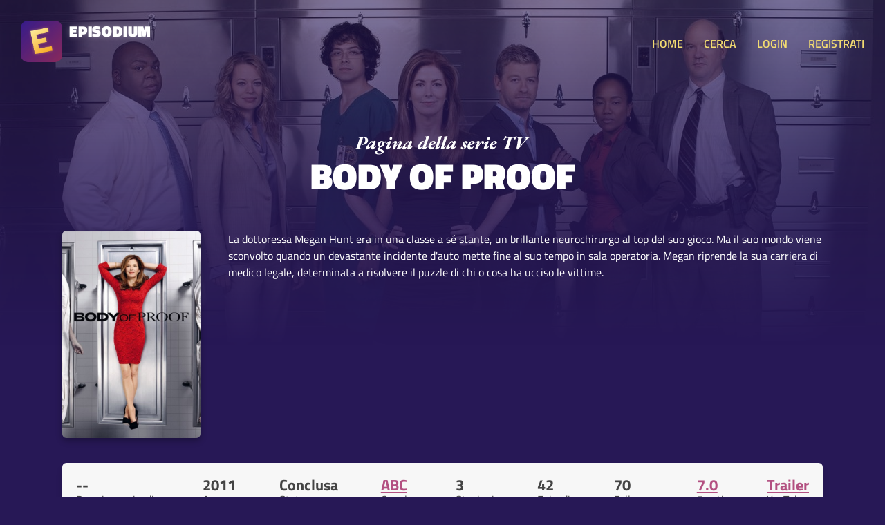

--- FILE ---
content_type: text/html; charset=UTF-8
request_url: https://www.episodium.it/serie/1168/body-of-proof
body_size: 7320
content:
<!DOCTYPE html>
<html lang="it">
    <head>

        <!-- Global site tag (gtag.js) - Google Analytics anonimizzato -->
        <script async src="https://www.googletagmanager.com/gtag/js?id=UA-8876853-23"></script>
        <script>
            window.dataLayer = window.dataLayer || [];
            function gtag(){dataLayer.push(arguments);}
            gtag('js', new Date());
            gtag('config', 'UA-8876853-23', {
                'user_id': null
            });
        </script>

        <!-- Global site tag (gtag.js) - Google Analytics anonimizzato -->
        <script async src="https://www.googletagmanager.com/gtag/js?id=G-167GBZ031P"></script>
        <script>
            window.dataLayer = window.dataLayer || [];
            function gtag(){dataLayer.push(arguments);}
            gtag('js', new Date());

            gtag('config', 'G-167GBZ031P');
        </script>

        <meta charset="UTF-8">

        <title>Episodium - Body of Proof - Date degli episodi e informazioni</title>

        <link rel="stylesheet" type="text/css" href="/stile.css">

        <link rel="icon" type="image/x-icon" href="/img/favicon.png" />
        <meta name="viewport" content="width=device-width, initial-scale=1.0">

        <!-- Badge di download iOS -->
        <meta name="apple-itunes-app" content="app-id=1501610083">

        <!-- Facciamo un po' di SEO -->
        <link rel="canonical" href="https://www.episodium.it/serie/1168/body-of-proof" />
        <meta property="og:url" content="https://www.episodium.it/serie/1168/body-of-proof" />
        <meta property="og:type" content="website" />
            <meta property="og:image" content="/immagini/serie/banner/1168.jpg" />
    <meta name="description" content="Body of Proof è su Episodium. La dottoressa Megan Hunt era in una classe a sé stante, un brillante neurochirurgo al top del suo gioco. Ma il suo mondo viene sconvolto quando un devastante incidente d&#039;auto mette fine al suo tempo in sala operatoria. Megan riprende la sua carriera di medico legale, determinata a risolvere il puzzle di chi o cosa ha ucciso le vittime." />
    <meta property="og:description" content="Body of Proof è su Episodium. La dottoressa Megan Hunt era in una classe a sé stante, un brillante neurochirurgo al top del suo gioco. Ma il suo mondo viene sconvolto quando un devastante incidente d&#039;auto mette fine al suo tempo in sala operatoria. Megan riprende la sua carriera di medico legale, determinata a risolvere il puzzle di chi o cosa ha ucciso le vittime." />
    <!--<meta property="fb:page_id" content="" />-->
    <meta property="og:site_name" content="Episodium" />
    <meta property="og:title" content="Episodium - Serie Body of Proof" />
    <meta property="article:tag" content="Body of Proof episodium tv streaming sub sottotitoli tvshowsmanager tvtime episodio show serie" />
    <meta name="keywords" content="Body of Proof episodium tv streaming sub sottotitoli tvshowsmanager tvtime episodio show serie" />
    <meta property="og:locale" content="it_IT" />

    </head>
    <body>

        <!-- Load Facebook SDK for JavaScript -->
        <div id="fb-root"></div>
        <script async defer crossorigin="anonymous" src="https://connect.facebook.net/it_IT/sdk.js#xfbml=1&version=v5.0&autoLogAppEvents=1"></script>

        <header>
            <a href="/">
                <div class="affianca">
                    <div>
                        <img src="/img/logo.jpg" alt="Logo di Episodium" class="logo">
                    </div>
                    <div>
                        <div class="tipo">EPISODIUM</div>
                        <div>
                            <div class="fb-like" data-href="https://www.facebook.com/episodiumIT" data-width="" data-layout="button_count" data-action="like" data-size="small" data-share="false"></div>
                        </div>
                    </div>
                </div>
            </a>
            <div>
                <a onclick="toggleMenu();" class="toggle-menu nascondi-desktop">MENU</a>
                <nav>

                                            <a href="/">HOME</a>
                                        <a href="/cerca">CERCA</a>

                                            <a href="/login">LOGIN</a>
                        <a href="/registrati">REGISTRATI</a>
                    
                </nav>
            </div>
        </header>

        <div>
            
    <div class="sfondo-gigante-serie" style="background-image: url('/immagini/serie/banner/1168.jpg');">
        <div></div>
    </div>

    <div class="container hero-serie">

        <img src="/img/paginadellaserietv.svg" alt="Pagina della serie TV" class="sopratitolo-garamond">
        <h1>Body of Proof</h1>

        <div class="riga-flex spazia-sopra">
            <div>
                <img src="/immagini/serie/poster/1168.jpg" class="poster" alt="Poster della serie Body of Proof">
            </div>
            <p>
                                La dottoressa Megan Hunt era in una classe a sé stante, un brillante neurochirurgo al top del suo gioco. Ma il suo mondo viene sconvolto quando un devastante incidente d&#039;auto mette fine al suo tempo in sala operatoria. Megan riprende la sua carriera di medico legale, determinata a risolvere il puzzle di chi o cosa ha ucciso le vittime.
            </p>
        </div>

    </div>

    <div class="box tuttocampo container riga-flex">
        <div class="dato-container">
            <div class="valore">
                                    --
                            </div>
            <div class="descrizione">Prossimo episodio</div>
        </div>
        <div class="dato-container">
            <div class="valore">2011</div>
            <div class="descrizione">Anno</div>
        </div>
        <div class="dato-container">
            <div class="valore">Conclusa</div>
            <div class="descrizione">Stato</div>
        </div>
        <div class="dato-container">
            <div class="valore">
                                                                    <a href="/canale/35/abc?from_id_serie=1168">ABC</a>
                                                                    </div>
            <div class="descrizione">Canale</div>
        </div>
        <div class="dato-container">
            <div class="valore">3</div>
            <div class="descrizione">Stagioni</div>
        </div>
        <div class="dato-container">
            <div class="valore">42</div>
            <div class="descrizione">Episodi</div>
        </div>
        <div class="dato-container">
            <div class="valore">70</div>
            <div class="descrizione">Follower</div>
        </div>
        <div class="dato-container">
            <div class="valore"><a onclick="toggleVoti();">7.0</a></div>
            <div class="descrizione">7 voti</div>
        </div>
        <div class="dato-container">
            <div class="valore"><a href="https://www.youtube.com/results?search_query=Body of Proof+serie+trailer" target="_blank">Trailer</a></div>
            <div class="descrizione">YouTube</div>
        </div>
    </div>

    <div id="container-voti" class="box tuttocampo container nascondi">
        <div class="riga-flex">
            <div class="container-info-generali-voti">
                <div class="dato-container">
                    <div class="valore">7.0</div>
                    <div class="descrizione">Media dei voti</div>
                </div>
                <div class="dato-container">
                    <div class="valore">7</div>
                    <div class="descrizione">Voti ricevuti</div>
                </div>
            </div>
            <div class="container-barre-voti">

                                                        <div class="riga-di-voto">
                        <div class="container-numero-voto">1</div>
                        <div class="barra-progresso-container">
                            <div class="barra-progresso sfumato-viola" style="width: 0%;"></div>
                        </div>
                    </div>
                                                        <div class="riga-di-voto">
                        <div class="container-numero-voto">2</div>
                        <div class="barra-progresso-container">
                            <div class="barra-progresso sfumato-viola" style="width: 0%;"></div>
                        </div>
                    </div>
                                                        <div class="riga-di-voto">
                        <div class="container-numero-voto">3</div>
                        <div class="barra-progresso-container">
                            <div class="barra-progresso sfumato-viola" style="width: 0%;"></div>
                        </div>
                    </div>
                                                        <div class="riga-di-voto">
                        <div class="container-numero-voto">4</div>
                        <div class="barra-progresso-container">
                            <div class="barra-progresso sfumato-viola" style="width: 0%;"></div>
                        </div>
                    </div>
                                                        <div class="riga-di-voto">
                        <div class="container-numero-voto">5</div>
                        <div class="barra-progresso-container">
                            <div class="barra-progresso sfumato-viola" style="width: 0%;"></div>
                        </div>
                    </div>
                                                        <div class="riga-di-voto">
                        <div class="container-numero-voto">6</div>
                        <div class="barra-progresso-container">
                            <div class="barra-progresso sfumato-viola" style="width: 20%;"></div>
                        </div>
                    </div>
                                                        <div class="riga-di-voto">
                        <div class="container-numero-voto">7</div>
                        <div class="barra-progresso-container">
                            <div class="barra-progresso sfumato-viola" style="width: 100%;"></div>
                        </div>
                    </div>
                                                        <div class="riga-di-voto">
                        <div class="container-numero-voto">8</div>
                        <div class="barra-progresso-container">
                            <div class="barra-progresso sfumato-viola" style="width: 20%;"></div>
                        </div>
                    </div>
                                                        <div class="riga-di-voto">
                        <div class="container-numero-voto">9</div>
                        <div class="barra-progresso-container">
                            <div class="barra-progresso sfumato-viola" style="width: 0%;"></div>
                        </div>
                    </div>
                                                        <div class="riga-di-voto">
                        <div class="container-numero-voto">10</div>
                        <div class="barra-progresso-container">
                            <div class="barra-progresso sfumato-viola" style="width: 0%;"></div>
                        </div>
                    </div>
                            </div>
        </div>
    </div>

    <div class="box tuttocampo container box-personale">
        <div class="intestazione">
                            Fai il <a href="/login">login</a>
                    </div>
        <div class="corpo riga-flex">
            <div class="dato-container">
                <div class="valore">42 episodi</div>
                <div class="descrizione">Ti mancano</div>
            </div>
            <div class="dato-container">
                <div class="valore">0 episodi</div>
                <div class="descrizione">Hai guardato</div>
            </div>
            <div class="dato-container">
                <div class="valore"><a onclick="toggleAmici();">0 amici</a></div>
                <div class="descrizione">La seguono</div>
            </div>
            <div class="dato-container">
                <div class="valore">
                    <select id="sel-voto">
                        <option value="0">No voto</option>
                                                    <option value="1" >Voto: 1 su 10</option>
                                                    <option value="2" >Voto: 2 su 10</option>
                                                    <option value="3" >Voto: 3 su 10</option>
                                                    <option value="4" >Voto: 4 su 10</option>
                                                    <option value="5" >Voto: 5 su 10</option>
                                                    <option value="6" >Voto: 6 su 10</option>
                                                    <option value="7" >Voto: 7 su 10</option>
                                                    <option value="8" >Voto: 8 su 10</option>
                                                    <option value="9" >Voto: 9 su 10</option>
                                                    <option value="10" >Voto: 10 su 10</option>
                                            </select>
                </div>
                <div class="descrizione">Il tuo voto</div>
            </div>
                            <div class="dato-container centra-testo">
                                            <div class="descrizione centra-testo">Non in wishlist.</div>
                        <button onclick="wishlistSerie();" class="aggiuntaserie sfumato-giallo">IN WISHLIST?</button>
                                    </div>
                                        <div class="dato-container centra-testo">
                                            <div class="descrizione centra-testo">Non è archiviata.</div>
                        <button onclick="archiviaSerie();" class="aggiuntaserie sfumato-giallo">ARCHIVIA?</button>
                                    </div>
                        <div class="dato-container centra-testo">
                                    <div class="descrizione centra-testo">Non la segui.</div>
                    <button onclick="seguiSerie();" class="aggiuntaserie">
                                                    SEGUI SERIE?
                                            </button>
                            </div>
        </div>
    </div>

    <div id="container-amici" class="tuttocampo container nascondi">
        <h2>Amici che seguono la serie</h2>
        <div>
                    </div>
    </div>

    
            <div class="box tuttocampo container riga-attori">

                            <div class="attore-container" style="background-image: url('/immagini/serie/attori/8963.jpg');">
                    <div class="attore-contenuto">
                        <div></div>
                        <div>
                            <a class="nome-attore" href="/attore/8963/dana-delany?from_id_serie=1168">Dana Delany</a>
                            <div class="ruolo-attore">Megan Hunt</div>
                        </div>
                    </div>
                </div>
                            <div class="attore-container" style="background-image: url('/immagini/serie/attori/8964.jpg');">
                    <div class="attore-contenuto">
                        <div></div>
                        <div>
                            <a class="nome-attore" href="/attore/8964/jeri-ryan?from_id_serie=1168">Jeri Ryan</a>
                            <div class="ruolo-attore">Kate Murphy</div>
                        </div>
                    </div>
                </div>
                            <div class="attore-container" style="background-image: url('/immagini/serie/attori/8965.jpg');">
                    <div class="attore-contenuto">
                        <div></div>
                        <div>
                            <a class="nome-attore" href="/attore/8965/windell-middlebrooks?from_id_serie=1168">Windell Middlebrooks</a>
                            <div class="ruolo-attore">Curtis Brumfield</div>
                        </div>
                    </div>
                </div>
                            <div class="attore-container" style="background-image: url('/immagini/serie/attori/8966.jpg');">
                    <div class="attore-contenuto">
                        <div></div>
                        <div>
                            <a class="nome-attore" href="/attore/8966/geoffrey-arend?from_id_serie=1168">Geoffrey Arend</a>
                            <div class="ruolo-attore">Ethan Gross</div>
                        </div>
                    </div>
                </div>
                            <div class="attore-container" style="background-image: url('/immagini/serie/attori/8967.jpg');">
                    <div class="attore-contenuto">
                        <div></div>
                        <div>
                            <a class="nome-attore" href="/attore/8967/mary-mouser?from_id_serie=1168">Mary Mouser</a>
                            <div class="ruolo-attore">Lacey Fleming</div>
                        </div>
                    </div>
                </div>
                            <div class="attore-container" style="background-image: url('/immagini/serie/attori/8968.jpg');">
                    <div class="attore-contenuto">
                        <div></div>
                        <div>
                            <a class="nome-attore" href="/attore/8968/elyes-gabel?from_id_serie=1168">Elyes Gabel</a>
                            <div class="ruolo-attore">Det. Adam Lucas</div>
                        </div>
                    </div>
                </div>
                            <div class="attore-container" style="background-image: url('/immagini/serie/attori/8969.jpg');">
                    <div class="attore-contenuto">
                        <div></div>
                        <div>
                            <a class="nome-attore" href="/attore/8969/mark-valley?from_id_serie=1168">Mark Valley</a>
                            <div class="ruolo-attore">Det. Tommy Sullivan</div>
                        </div>
                    </div>
                </div>
                            <div class="attore-container" style="background-image: url('/immagini/serie/attori/8970.jpg');">
                    <div class="attore-contenuto">
                        <div></div>
                        <div>
                            <a class="nome-attore" href="/attore/8970/joanna-cassidy?from_id_serie=1168">Joanna Cassidy</a>
                            <div class="ruolo-attore">Joan Hunt</div>
                        </div>
                    </div>
                </div>
                            <div class="attore-container" style="background-image: url('/immagini/serie/attori/130375.jpg');">
                    <div class="attore-contenuto">
                        <div></div>
                        <div>
                            <a class="nome-attore" href="/attore/130375/charlie-semine?from_id_serie=1168">Charlie Semine</a>
                            <div class="ruolo-attore">Shane Rinaldi</div>
                        </div>
                    </div>
                </div>
            
        </div>
    
    
                                                        <div class="box tuttocampo container stagione">
                <div class="riga-flex">
                    <div>
                        <h3>Stagione 1</h3>
                        <a class="mostra-episodi" onclick="toggleEpisodi(1);">Mostra <b>9</b> episodi</a>
                    </div>
                    <div>
                        <button onclick="segnaTuttiVistiStagione(1)" class="aggiuntaserie tutti-visti ">Tutti visti?</button>
                        <button onclick="segnaNessunoVistoStagione(1)" class="aggiuntaserie tutti-visti sfondo-disabilitato">Nessuno visto?</button>
                    </div>
                </div>
                <div class="barra-progresso-container">
                    <div class="barra-progresso sfumato-viola" style="width: 0%;"></div>
                </div>
                <div id="episodi-stagione-1" class="episodi-container ">
                                            <div id="riga-episodio-59649" class="riga-flex riga-episodio ">
                            <div class="affianca">
                                <div>
                                    <button onclick="segnaVisto(59649);" class="visto piccolo non-visto ">VISTO?</button>
                                </div>
                                <div>
                                    <a href="/episodio/s1/e1/serie/1168/body-of-proof"><b>1x1</b> Pilot</a>
                                </div>
                            </div>
                            <div class="nascondi-mobile">
                                29 Marzo 2011
                            </div>
                        </div>
                                            <div id="riga-episodio-59650" class="riga-flex riga-episodio ">
                            <div class="affianca">
                                <div>
                                    <button onclick="segnaVisto(59650);" class="visto piccolo non-visto ">VISTO?</button>
                                </div>
                                <div>
                                    <a href="/episodio/s1/e2/serie/1168/body-of-proof"><b>1x2</b> Letting Go</a>
                                </div>
                            </div>
                            <div class="nascondi-mobile">
                                3 Aprile 2011
                            </div>
                        </div>
                                            <div id="riga-episodio-59651" class="riga-flex riga-episodio ">
                            <div class="affianca">
                                <div>
                                    <button onclick="segnaVisto(59651);" class="visto piccolo non-visto ">VISTO?</button>
                                </div>
                                <div>
                                    <a href="/episodio/s1/e3/serie/1168/body-of-proof"><b>1x3</b> Helping Hand</a>
                                </div>
                            </div>
                            <div class="nascondi-mobile">
                                5 Aprile 2011
                            </div>
                        </div>
                                            <div id="riga-episodio-59652" class="riga-flex riga-episodio ">
                            <div class="affianca">
                                <div>
                                    <button onclick="segnaVisto(59652);" class="visto piccolo non-visto ">VISTO?</button>
                                </div>
                                <div>
                                    <a href="/episodio/s1/e4/serie/1168/body-of-proof"><b>1x4</b> Talking Heads</a>
                                </div>
                            </div>
                            <div class="nascondi-mobile">
                                12 Aprile 2011
                            </div>
                        </div>
                                            <div id="riga-episodio-59653" class="riga-flex riga-episodio ">
                            <div class="affianca">
                                <div>
                                    <button onclick="segnaVisto(59653);" class="visto piccolo non-visto ">VISTO?</button>
                                </div>
                                <div>
                                    <a href="/episodio/s1/e5/serie/1168/body-of-proof"><b>1x5</b> Dead Man Walking</a>
                                </div>
                            </div>
                            <div class="nascondi-mobile">
                                19 Aprile 2011
                            </div>
                        </div>
                                            <div id="riga-episodio-59654" class="riga-flex riga-episodio ">
                            <div class="affianca">
                                <div>
                                    <button onclick="segnaVisto(59654);" class="visto piccolo non-visto ">VISTO?</button>
                                </div>
                                <div>
                                    <a href="/episodio/s1/e6/serie/1168/body-of-proof"><b>1x6</b> Society Hill</a>
                                </div>
                            </div>
                            <div class="nascondi-mobile">
                                26 Aprile 2011
                            </div>
                        </div>
                                            <div id="riga-episodio-59655" class="riga-flex riga-episodio ">
                            <div class="affianca">
                                <div>
                                    <button onclick="segnaVisto(59655);" class="visto piccolo non-visto ">VISTO?</button>
                                </div>
                                <div>
                                    <a href="/episodio/s1/e7/serie/1168/body-of-proof"><b>1x7</b> All in the Family</a>
                                </div>
                            </div>
                            <div class="nascondi-mobile">
                                3 Maggio 2011
                            </div>
                        </div>
                                            <div id="riga-episodio-59656" class="riga-flex riga-episodio ">
                            <div class="affianca">
                                <div>
                                    <button onclick="segnaVisto(59656);" class="visto piccolo non-visto ">VISTO?</button>
                                </div>
                                <div>
                                    <a href="/episodio/s1/e8/serie/1168/body-of-proof"><b>1x8</b> Buried Secrets</a>
                                </div>
                            </div>
                            <div class="nascondi-mobile">
                                10 Maggio 2011
                            </div>
                        </div>
                                            <div id="riga-episodio-59657" class="riga-flex riga-episodio ">
                            <div class="affianca">
                                <div>
                                    <button onclick="segnaVisto(59657);" class="visto piccolo non-visto ">VISTO?</button>
                                </div>
                                <div>
                                    <a href="/episodio/s1/e9/serie/1168/body-of-proof"><b>1x9</b> Broken Home</a>
                                </div>
                            </div>
                            <div class="nascondi-mobile">
                                17 Maggio 2011
                            </div>
                        </div>
                                    </div>
            </div>
                                                        <div class="box tuttocampo container stagione">
                <div class="riga-flex">
                    <div>
                        <h3>Stagione 2</h3>
                        <a class="mostra-episodi" onclick="toggleEpisodi(2);">Mostra <b>20</b> episodi</a>
                    </div>
                    <div>
                        <button onclick="segnaTuttiVistiStagione(2)" class="aggiuntaserie tutti-visti ">Tutti visti?</button>
                        <button onclick="segnaNessunoVistoStagione(2)" class="aggiuntaserie tutti-visti sfondo-disabilitato">Nessuno visto?</button>
                    </div>
                </div>
                <div class="barra-progresso-container">
                    <div class="barra-progresso sfumato-viola" style="width: 0%;"></div>
                </div>
                <div id="episodi-stagione-2" class="episodi-container ">
                                            <div id="riga-episodio-59658" class="riga-flex riga-episodio ">
                            <div class="affianca">
                                <div>
                                    <button onclick="segnaVisto(59658);" class="visto piccolo non-visto ">VISTO?</button>
                                </div>
                                <div>
                                    <a href="/episodio/s2/e1/serie/1168/body-of-proof"><b>2x1</b> Love Thy Neighbor</a>
                                </div>
                            </div>
                            <div class="nascondi-mobile">
                                20 Settembre 2011
                            </div>
                        </div>
                                            <div id="riga-episodio-59659" class="riga-flex riga-episodio ">
                            <div class="affianca">
                                <div>
                                    <button onclick="segnaVisto(59659);" class="visto piccolo non-visto ">VISTO?</button>
                                </div>
                                <div>
                                    <a href="/episodio/s2/e2/serie/1168/body-of-proof"><b>2x2</b> Hunting Party</a>
                                </div>
                            </div>
                            <div class="nascondi-mobile">
                                27 Settembre 2011
                            </div>
                        </div>
                                            <div id="riga-episodio-59660" class="riga-flex riga-episodio ">
                            <div class="affianca">
                                <div>
                                    <button onclick="segnaVisto(59660);" class="visto piccolo non-visto ">VISTO?</button>
                                </div>
                                <div>
                                    <a href="/episodio/s2/e3/serie/1168/body-of-proof"><b>2x3</b> Missing</a>
                                </div>
                            </div>
                            <div class="nascondi-mobile">
                                4 Ottobre 2011
                            </div>
                        </div>
                                            <div id="riga-episodio-59661" class="riga-flex riga-episodio ">
                            <div class="affianca">
                                <div>
                                    <button onclick="segnaVisto(59661);" class="visto piccolo non-visto ">VISTO?</button>
                                </div>
                                <div>
                                    <a href="/episodio/s2/e4/serie/1168/body-of-proof"><b>2x4</b> Lazarus Man</a>
                                </div>
                            </div>
                            <div class="nascondi-mobile">
                                11 Ottobre 2011
                            </div>
                        </div>
                                            <div id="riga-episodio-59662" class="riga-flex riga-episodio ">
                            <div class="affianca">
                                <div>
                                    <button onclick="segnaVisto(59662);" class="visto piccolo non-visto ">VISTO?</button>
                                </div>
                                <div>
                                    <a href="/episodio/s2/e5/serie/1168/body-of-proof"><b>2x5</b> Point of Origin</a>
                                </div>
                            </div>
                            <div class="nascondi-mobile">
                                18 Ottobre 2011
                            </div>
                        </div>
                                            <div id="riga-episodio-59663" class="riga-flex riga-episodio ">
                            <div class="affianca">
                                <div>
                                    <button onclick="segnaVisto(59663);" class="visto piccolo non-visto ">VISTO?</button>
                                </div>
                                <div>
                                    <a href="/episodio/s2/e6/serie/1168/body-of-proof"><b>2x6</b> Second Chances</a>
                                </div>
                            </div>
                            <div class="nascondi-mobile">
                                25 Ottobre 2011
                            </div>
                        </div>
                                            <div id="riga-episodio-59664" class="riga-flex riga-episodio ">
                            <div class="affianca">
                                <div>
                                    <button onclick="segnaVisto(59664);" class="visto piccolo non-visto ">VISTO?</button>
                                </div>
                                <div>
                                    <a href="/episodio/s2/e7/serie/1168/body-of-proof"><b>2x7</b> Hard Knocks</a>
                                </div>
                            </div>
                            <div class="nascondi-mobile">
                                1 Novembre 2011
                            </div>
                        </div>
                                            <div id="riga-episodio-59665" class="riga-flex riga-episodio ">
                            <div class="affianca">
                                <div>
                                    <button onclick="segnaVisto(59665);" class="visto piccolo non-visto ">VISTO?</button>
                                </div>
                                <div>
                                    <a href="/episodio/s2/e8/serie/1168/body-of-proof"><b>2x8</b> Love Bites</a>
                                </div>
                            </div>
                            <div class="nascondi-mobile">
                                15 Novembre 2011
                            </div>
                        </div>
                                            <div id="riga-episodio-59666" class="riga-flex riga-episodio ">
                            <div class="affianca">
                                <div>
                                    <button onclick="segnaVisto(59666);" class="visto piccolo non-visto ">VISTO?</button>
                                </div>
                                <div>
                                    <a href="/episodio/s2/e9/serie/1168/body-of-proof"><b>2x9</b> Gross Anatomy</a>
                                </div>
                            </div>
                            <div class="nascondi-mobile">
                                29 Novembre 2011
                            </div>
                        </div>
                                            <div id="riga-episodio-59667" class="riga-flex riga-episodio ">
                            <div class="affianca">
                                <div>
                                    <button onclick="segnaVisto(59667);" class="visto piccolo non-visto ">VISTO?</button>
                                </div>
                                <div>
                                    <a href="/episodio/s2/e10/serie/1168/body-of-proof"><b>2x10</b> Your Number&#039;s Up</a>
                                </div>
                            </div>
                            <div class="nascondi-mobile">
                                6 Dicembre 2011
                            </div>
                        </div>
                                            <div id="riga-episodio-59668" class="riga-flex riga-episodio ">
                            <div class="affianca">
                                <div>
                                    <button onclick="segnaVisto(59668);" class="visto piccolo non-visto ">VISTO?</button>
                                </div>
                                <div>
                                    <a href="/episodio/s2/e11/serie/1168/body-of-proof"><b>2x11</b> Falling for You</a>
                                </div>
                            </div>
                            <div class="nascondi-mobile">
                                3 Gennaio 2012
                            </div>
                        </div>
                                            <div id="riga-episodio-59669" class="riga-flex riga-episodio ">
                            <div class="affianca">
                                <div>
                                    <button onclick="segnaVisto(59669);" class="visto piccolo non-visto ">VISTO?</button>
                                </div>
                                <div>
                                    <a href="/episodio/s2/e12/serie/1168/body-of-proof"><b>2x12</b> Shades of Blue</a>
                                </div>
                            </div>
                            <div class="nascondi-mobile">
                                10 Gennaio 2012
                            </div>
                        </div>
                                            <div id="riga-episodio-59670" class="riga-flex riga-episodio ">
                            <div class="affianca">
                                <div>
                                    <button onclick="segnaVisto(59670);" class="visto piccolo non-visto ">VISTO?</button>
                                </div>
                                <div>
                                    <a href="/episodio/s2/e13/serie/1168/body-of-proof"><b>2x13</b> Sympathy for the Devil</a>
                                </div>
                            </div>
                            <div class="nascondi-mobile">
                                17 Gennaio 2012
                            </div>
                        </div>
                                            <div id="riga-episodio-59671" class="riga-flex riga-episodio ">
                            <div class="affianca">
                                <div>
                                    <button onclick="segnaVisto(59671);" class="visto piccolo non-visto ">VISTO?</button>
                                </div>
                                <div>
                                    <a href="/episodio/s2/e14/serie/1168/body-of-proof"><b>2x14</b> Cold Blooded</a>
                                </div>
                            </div>
                            <div class="nascondi-mobile">
                                14 Febbraio 2012
                            </div>
                        </div>
                                            <div id="riga-episodio-59672" class="riga-flex riga-episodio ">
                            <div class="affianca">
                                <div>
                                    <button onclick="segnaVisto(59672);" class="visto piccolo non-visto ">VISTO?</button>
                                </div>
                                <div>
                                    <a href="/episodio/s2/e15/serie/1168/body-of-proof"><b>2x15</b> Occupational Hazards</a>
                                </div>
                            </div>
                            <div class="nascondi-mobile">
                                21 Febbraio 2012
                            </div>
                        </div>
                                            <div id="riga-episodio-59673" class="riga-flex riga-episodio ">
                            <div class="affianca">
                                <div>
                                    <button onclick="segnaVisto(59673);" class="visto piccolo non-visto ">VISTO?</button>
                                </div>
                                <div>
                                    <a href="/episodio/s2/e16/serie/1168/body-of-proof"><b>2x16</b> Home Invasion</a>
                                </div>
                            </div>
                            <div class="nascondi-mobile">
                                28 Febbraio 2012
                            </div>
                        </div>
                                            <div id="riga-episodio-59674" class="riga-flex riga-episodio ">
                            <div class="affianca">
                                <div>
                                    <button onclick="segnaVisto(59674);" class="visto piccolo non-visto ">VISTO?</button>
                                </div>
                                <div>
                                    <a href="/episodio/s2/e17/serie/1168/body-of-proof"><b>2x17</b> Identity</a>
                                </div>
                            </div>
                            <div class="nascondi-mobile">
                                13 Marzo 2012
                            </div>
                        </div>
                                            <div id="riga-episodio-59675" class="riga-flex riga-episodio ">
                            <div class="affianca">
                                <div>
                                    <button onclick="segnaVisto(59675);" class="visto piccolo non-visto ">VISTO?</button>
                                </div>
                                <div>
                                    <a href="/episodio/s2/e18/serie/1168/body-of-proof"><b>2x18</b> Going Viral (1)</a>
                                </div>
                            </div>
                            <div class="nascondi-mobile">
                                27 Marzo 2012
                            </div>
                        </div>
                                            <div id="riga-episodio-59676" class="riga-flex riga-episodio ">
                            <div class="affianca">
                                <div>
                                    <button onclick="segnaVisto(59676);" class="visto piccolo non-visto ">VISTO?</button>
                                </div>
                                <div>
                                    <a href="/episodio/s2/e19/serie/1168/body-of-proof"><b>2x19</b> Going Viral (2)</a>
                                </div>
                            </div>
                            <div class="nascondi-mobile">
                                3 Aprile 2012
                            </div>
                        </div>
                                            <div id="riga-episodio-59677" class="riga-flex riga-episodio ">
                            <div class="affianca">
                                <div>
                                    <button onclick="segnaVisto(59677);" class="visto piccolo non-visto ">VISTO?</button>
                                </div>
                                <div>
                                    <a href="/episodio/s2/e20/serie/1168/body-of-proof"><b>2x20</b> Mind Games</a>
                                </div>
                            </div>
                            <div class="nascondi-mobile">
                                10 Aprile 2012
                            </div>
                        </div>
                                    </div>
            </div>
                                                        <div class="box tuttocampo container stagione">
                <div class="riga-flex">
                    <div>
                        <h3>Stagione 3</h3>
                        <a class="mostra-episodi" onclick="toggleEpisodi(3);">Nascondi <b>13</b> episodi</a>
                    </div>
                    <div>
                        <button onclick="segnaTuttiVistiStagione(3)" class="aggiuntaserie tutti-visti ">Tutti visti?</button>
                        <button onclick="segnaNessunoVistoStagione(3)" class="aggiuntaserie tutti-visti sfondo-disabilitato">Nessuno visto?</button>
                    </div>
                </div>
                <div class="barra-progresso-container">
                    <div class="barra-progresso sfumato-viola" style="width: 0%;"></div>
                </div>
                <div id="episodi-stagione-3" class="episodi-container visibile">
                                            <div id="riga-episodio-59678" class="riga-flex riga-episodio ">
                            <div class="affianca">
                                <div>
                                    <button onclick="segnaVisto(59678);" class="visto piccolo non-visto ">VISTO?</button>
                                </div>
                                <div>
                                    <a href="/episodio/s3/e1/serie/1168/body-of-proof"><b>3x1</b> Abducted (1)</a>
                                </div>
                            </div>
                            <div class="nascondi-mobile">
                                19 Febbraio 2013
                            </div>
                        </div>
                                            <div id="riga-episodio-59679" class="riga-flex riga-episodio ">
                            <div class="affianca">
                                <div>
                                    <button onclick="segnaVisto(59679);" class="visto piccolo non-visto ">VISTO?</button>
                                </div>
                                <div>
                                    <a href="/episodio/s3/e2/serie/1168/body-of-proof"><b>3x2</b> Abducted (2)</a>
                                </div>
                            </div>
                            <div class="nascondi-mobile">
                                26 Febbraio 2013
                            </div>
                        </div>
                                            <div id="riga-episodio-59680" class="riga-flex riga-episodio ">
                            <div class="affianca">
                                <div>
                                    <button onclick="segnaVisto(59680);" class="visto piccolo non-visto ">VISTO?</button>
                                </div>
                                <div>
                                    <a href="/episodio/s3/e3/serie/1168/body-of-proof"><b>3x3</b> Lost Souls</a>
                                </div>
                            </div>
                            <div class="nascondi-mobile">
                                5 Marzo 2013
                            </div>
                        </div>
                                            <div id="riga-episodio-59681" class="riga-flex riga-episodio ">
                            <div class="affianca">
                                <div>
                                    <button onclick="segnaVisto(59681);" class="visto piccolo non-visto ">VISTO?</button>
                                </div>
                                <div>
                                    <a href="/episodio/s3/e4/serie/1168/body-of-proof"><b>3x4</b> Mob Mentality</a>
                                </div>
                            </div>
                            <div class="nascondi-mobile">
                                12 Marzo 2013
                            </div>
                        </div>
                                            <div id="riga-episodio-59682" class="riga-flex riga-episodio ">
                            <div class="affianca">
                                <div>
                                    <button onclick="segnaVisto(59682);" class="visto piccolo non-visto ">VISTO?</button>
                                </div>
                                <div>
                                    <a href="/episodio/s3/e5/serie/1168/body-of-proof"><b>3x5</b> Eye for an Eye</a>
                                </div>
                            </div>
                            <div class="nascondi-mobile">
                                19 Marzo 2013
                            </div>
                        </div>
                                            <div id="riga-episodio-59683" class="riga-flex riga-episodio ">
                            <div class="affianca">
                                <div>
                                    <button onclick="segnaVisto(59683);" class="visto piccolo non-visto ">VISTO?</button>
                                </div>
                                <div>
                                    <a href="/episodio/s3/e6/serie/1168/body-of-proof"><b>3x6</b> Fallen Angel</a>
                                </div>
                            </div>
                            <div class="nascondi-mobile">
                                26 Marzo 2013
                            </div>
                        </div>
                                            <div id="riga-episodio-59684" class="riga-flex riga-episodio ">
                            <div class="affianca">
                                <div>
                                    <button onclick="segnaVisto(59684);" class="visto piccolo non-visto ">VISTO?</button>
                                </div>
                                <div>
                                    <a href="/episodio/s3/e7/serie/1168/body-of-proof"><b>3x7</b> Skin and Bones</a>
                                </div>
                            </div>
                            <div class="nascondi-mobile">
                                2 Aprile 2013
                            </div>
                        </div>
                                            <div id="riga-episodio-59685" class="riga-flex riga-episodio ">
                            <div class="affianca">
                                <div>
                                    <button onclick="segnaVisto(59685);" class="visto piccolo non-visto ">VISTO?</button>
                                </div>
                                <div>
                                    <a href="/episodio/s3/e8/serie/1168/body-of-proof"><b>3x8</b> Doubting Tommy</a>
                                </div>
                            </div>
                            <div class="nascondi-mobile">
                                9 Aprile 2013
                            </div>
                        </div>
                                            <div id="riga-episodio-59686" class="riga-flex riga-episodio ">
                            <div class="affianca">
                                <div>
                                    <button onclick="segnaVisto(59686);" class="visto piccolo non-visto ">VISTO?</button>
                                </div>
                                <div>
                                    <a href="/episodio/s3/e9/serie/1168/body-of-proof"><b>3x9</b> Disappearing Act</a>
                                </div>
                            </div>
                            <div class="nascondi-mobile">
                                16 Aprile 2013
                            </div>
                        </div>
                                            <div id="riga-episodio-59687" class="riga-flex riga-episodio ">
                            <div class="affianca">
                                <div>
                                    <button onclick="segnaVisto(59687);" class="visto piccolo non-visto ">VISTO?</button>
                                </div>
                                <div>
                                    <a href="/episodio/s3/e10/serie/1168/body-of-proof"><b>3x10</b> Committed</a>
                                </div>
                            </div>
                            <div class="nascondi-mobile">
                                23 Aprile 2013
                            </div>
                        </div>
                                            <div id="riga-episodio-59688" class="riga-flex riga-episodio ">
                            <div class="affianca">
                                <div>
                                    <button onclick="segnaVisto(59688);" class="visto piccolo non-visto ">VISTO?</button>
                                </div>
                                <div>
                                    <a href="/episodio/s3/e11/serie/1168/body-of-proof"><b>3x11</b> Dark City</a>
                                </div>
                            </div>
                            <div class="nascondi-mobile">
                                7 Maggio 2013
                            </div>
                        </div>
                                            <div id="riga-episodio-59689" class="riga-flex riga-episodio ">
                            <div class="affianca">
                                <div>
                                    <button onclick="segnaVisto(59689);" class="visto piccolo non-visto ">VISTO?</button>
                                </div>
                                <div>
                                    <a href="/episodio/s3/e12/serie/1168/body-of-proof"><b>3x12</b> Breakout</a>
                                </div>
                            </div>
                            <div class="nascondi-mobile">
                                14 Maggio 2013
                            </div>
                        </div>
                                            <div id="riga-episodio-59690" class="riga-flex riga-episodio ">
                            <div class="affianca">
                                <div>
                                    <button onclick="segnaVisto(59690);" class="visto piccolo non-visto ">VISTO?</button>
                                </div>
                                <div>
                                    <a href="/episodio/s3/e13/serie/1168/body-of-proof"><b>3x13</b> Daddy Issues</a>
                                </div>
                            </div>
                            <div class="nascondi-mobile">
                                28 Maggio 2013
                            </div>
                        </div>
                                    </div>
            </div>
        
    
    <div class="box tuttocampo container">
        <div class="titolo-sezione-commenti">
            <span class="nascondi-mobile">Ci sono </span>0 commenti per questa serie
        </div>

        
        
    </div>

        </div>

        <footer>

            <br>
            <div class="container">
                <a style="background-color: #7c5adc; border-radius: 6px; color: white; padding: 15px; text-align: center; margin-bottom: 30px; display: block;" href="/app" target="_blank">
                    <b>È ARRIVATA L'APP!</b> Clicca qui per scaricare la nuova app di Episodium
                </a>
            </div>

            <div class="container riga-flex">
                <div class="flex-item">
                    <h3>Informazioni</h3>
                    <p>
                        Creato da <a href="https://www.federicomagnani.it/" target="_blank">Federico Magnani</a>, studente di comunicazione presso l'Università di Pavia.
                    </p>
                </div>
                <div class="flex-item">
                    <h3>Sorgente dati</h3>
                    <p>
                        Tutti i dati delle Serie TV ed episodi sono ottenuti dal database <a href="https://www.themoviedb.org/" target="_blank">TMDb</a> ed importati in quello proprietario di Episodium.<br>
                        <a href="https://www.themoviedb.org/" target="_blank">
                            <img src="/img/tmdb-logo-new.svg" alt="Logo The Movie Database" class="logo-tmdb">
                        </a>
                    </p>
                </div>
                <div class="flex-item">
                    <h3 id="titolo-donazione">Donazione</h3>
                    <p id="sezione-donazione">
                        Il sito sarà <b>sempre gratis</b> per te, tuttavia ha dei costi altissimi!
                        Se ti va di darmi una mano, puoi fare una piccola donazione per supportare il mio lavoro:
                        <a href="https://www.paypal.com/cgi-bin/webscr?cmd=_s-xclick&hosted_button_id=XWEK778XKC5N6&source=url" target="_blank"><button>Fai una donazione</button></a>
                    </p>
                </div>
                <div class="flex-item">
                    <h3>Contatti, social e App</h3>
                    <p>
                        Puoi contattarmi all'indirizzo email <a href="mailto:federico@episodium.it">federico@episodium.it</a> oppure visitare la
                        <a href="https://www.facebook.com/episodiumIT" target="_blank">Pagina Facebook Episodium</a>.<br>
                        Scarica <a href="/app">l'app di episodium</a> per Android e iOS!
                    </p>
                </div>
            </div>

        </footer>

        <script src="/js/jquery.js"></script>
        <script>
            function toggleMenu() {
                $("nav").slideToggle("slow");
            }

            var d = new Date();
                        if (localStorage.getItem("sezione-donazioni") != null && localStorage.getItem("sezione-donazioni") === "nascondi") {
                if (d.getDay() != localStorage.getItem("giorno-nascondimento-donazioni")) {
                    localStorage.setItem("sezione-donazioni", "mostra");
                } else {
                    $("#titolo-donazione").html("Tutto gratis");
                    $("#sezione-donazione").html("Il sito è completamente mantenuto gratuitamente dal suo fondatore.");
                }
            }

        </script>
        
    <script>

        
        //Gestione dei voti
        $( "#sel-voto" ).change(function() {
                            location.href="/login";
                    });

        function toggleAmici() {
            $("#container-amici").slideToggle("slow");
        }

        function toggleVoti() {
            $("#container-voti").slideToggle("slow");
        }

        function toggleEpisodi(stagione) {
            $("#episodi-stagione-"+stagione).slideToggle("slow");
        }

        function seguiSerie() {

                            location.href="/login";
            
        }

        function archiviaSerie() {

                        location.href="/login";
            
        }

        function wishlistSerie() {

                            location.href="/login";
            
        }

        function segnaVisto(id_episodio) {

                            location.href="/login";
            
        }

        function segnaTuttiVisti() {
            $.get("/utente/segnatuttivisti/1168", function(data) {
                if (data == true) {
                    location.reload();
                } else {
                    alert("Si è verificato un problema");
                }
            });
        }

        function segnaTuttiVistiStagione(stagione) {
                            location.href="/login";
                    }

        function segnaNessunoVistoStagione(stagione) {
                            location.href="/login";
                    }

    </script>


    </body>
</html>
